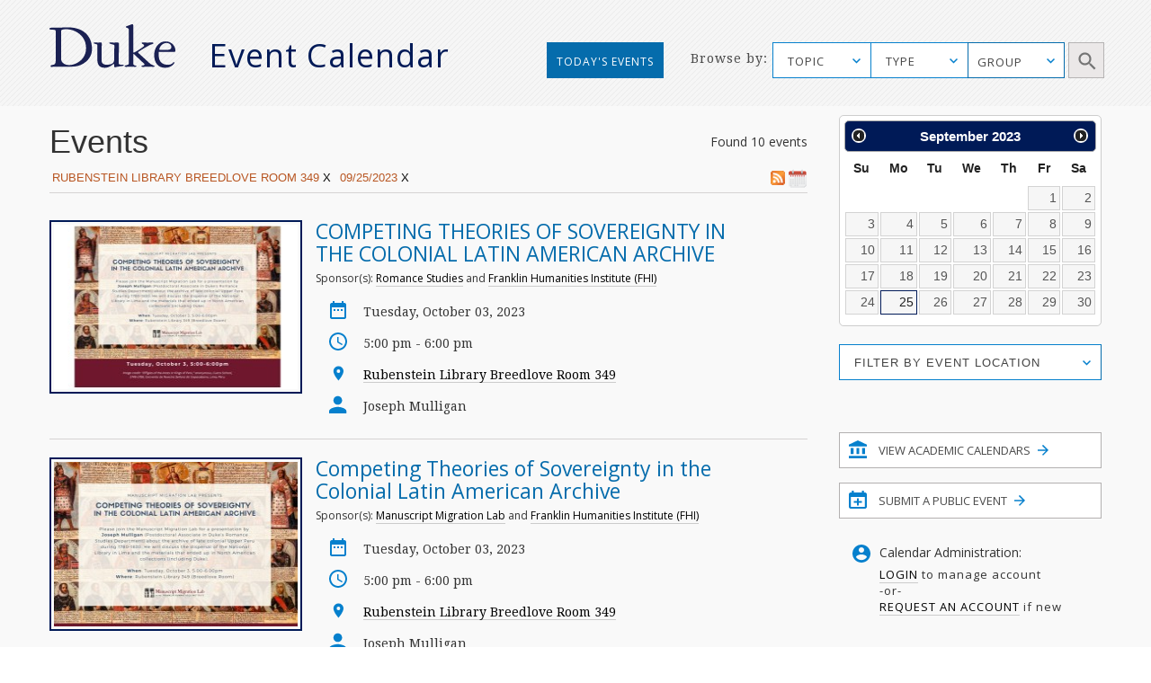

--- FILE ---
content_type: image/svg+xml
request_url: https://calendar.duke.edu/packs/media/images/v2016/icon-location/icon-location-288e8c19a4c62e86452a31fcfc004566.svg
body_size: 272
content:
<svg id="Layer_1" data-name="Layer 1" xmlns="http://www.w3.org/2000/svg" viewBox="0 0 25 25"><defs><style>.cls-1{fill:#0680cd;}.cls-2{fill:none;}</style></defs><title>Artboard 1</title><g id="Page-1"><g id="Styleguide"><g id="featured-event-1-"><g id="icon_location" data-name="icon location"><path class="cls-1" d="M13,12.5A2.5,2.5,0,1,1,15.5,10,2.5,2.5,0,0,1,13,12.5M13,3a7,7,0,0,0-7,7c0,5.25,7,13,7,13s7-7.75,7-13a7,7,0,0,0-7-7"/><rect id="Rectangle-9" class="cls-2" width="25" height="25"/></g></g></g></g></svg>

--- FILE ---
content_type: image/svg+xml
request_url: https://calendar.duke.edu/packs/media/images/v2016/icon-arrow-604fd0f9b218f81e48936fa79d8d043a.svg
body_size: 461
content:
<?xml version="1.0" encoding="UTF-8"?>
<svg width="12px" height="12px" viewBox="0 0 12 12" version="1.1" xmlns="http://www.w3.org/2000/svg" xmlns:xlink="http://www.w3.org/1999/xlink">
    <!-- Generator: sketchtool 41.2 (35397) - http://www.bohemiancoding.com/sketch -->
    <title>CC15057F-7CFE-495B-BDA8-98B5A7656849</title>
    <desc>Created with sketchtool.</desc>
    <defs></defs>
    <g id="Page-1" stroke="none" stroke-width="1" fill="none" fill-rule="evenodd">
        <g id="Desktop---with-highlight-" transform="translate(-1113.000000, -982.000000)" fill="#0680CD">
            <g id="SIDEBAR" transform="translate(901.000000, 527.000000)">
                <g id="btn_submit-event" transform="translate(2.000000, 441.000000)">
                    <polygon id="icon-arrow" points="216 14 214.942 15.057 219.128 19.25 210 19.25 210 20.75 219.128 20.75 214.942 24.942 216 26 221.999 19.999"></polygon>
                </g>
            </g>
        </g>
    </g>
</svg>

--- FILE ---
content_type: image/svg+xml
request_url: https://calendar.duke.edu/packs/media/images/v2016/icon-time-0fc585dc4ae65fcfd61e4a4e1a29bf9a.svg
body_size: 564
content:
<?xml version="1.0" encoding="UTF-8"?>
<svg width="19px" height="19px" viewBox="0 0 19 19" version="1.1" xmlns="http://www.w3.org/2000/svg" xmlns:xlink="http://www.w3.org/1999/xlink">
    <!-- Generator: sketchtool 41.2 (35397) - http://www.bohemiancoding.com/sketch -->
    <title>89724344-437F-4F78-9EFF-0AAC16E5F16F</title>
    <desc>Created with sketchtool.</desc>
    <defs></defs>
    <g id="Page-1" stroke="none" stroke-width="1" fill="none" fill-rule="evenodd">
        <g id="Desktop---with-highlight-" transform="translate(-316.000000, -729.000000)" fill="#0680CD">
            <g id="featured-event-1-" transform="translate(11.000000, 604.000000)">
                <g id="icon_time" transform="translate(305.000000, 125.000000)">
                    <path d="M9.5,17.1 C5.301,17.1 1.9,13.699 1.9,9.5 C1.9,5.301 5.301,1.9 9.5,1.9 C13.699,1.9 17.1,5.301 17.1,9.5 C17.1,13.699 13.699,17.1 9.5,17.1 M9.4905,0 C4.2465,0 0,4.256 0,9.5 C0,14.744 4.2465,19 9.4905,19 C14.744,19 19,14.744 19,9.5 C19,4.256 14.744,0 9.4905,0" id="Fill-1"></path>
                    <polygon id="Fill-3" points="9.975 4.75 8.55 4.75 8.55 10.45 13.5375 13.4425 14.25 12.274 9.975 9.7375"></polygon>
                </g>
            </g>
        </g>
    </g>
</svg>